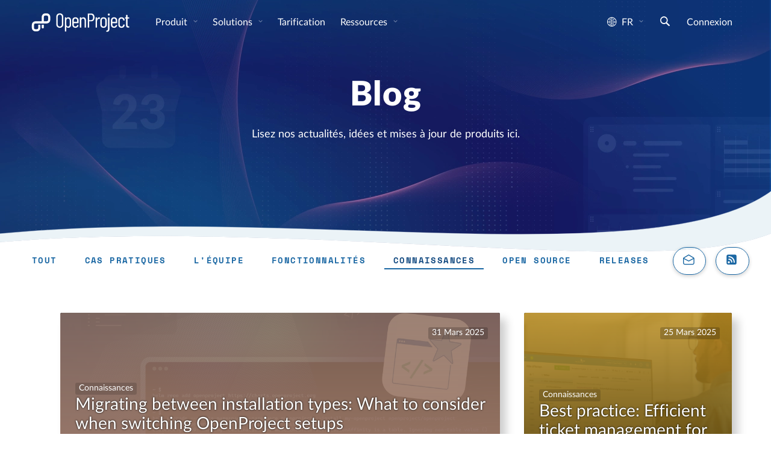

--- FILE ---
content_type: text/html
request_url: https://www.openproject.org/fr/blog/tags/learning/page/2/
body_size: 16279
content:
<!DOCTYPE html> <html lang="fr" prefix="og: http://ogp.me/ns#"> <head> <meta charset="utf-8"> <meta http-equiv="x-ua-compatible" content="ie=edge"> <meta name="viewport" content="width=device-width, initial-scale=1"> <title>Connaissances - Page 2 - OpenProject Blog</title> <meta name="robots" content="index, follow, max-snippet:-1, max-image-preview:large, max-video-preview:-1"> <link href="/assets/images/favicons/favicon.ico" rel="shortcut icon" type="image/ico"> <link href="/assets/images/favicons/apple-touch-icon-120x120-e72a13fd.png" rel="apple-touch-icon" type="image/png" sizes="120x120"> <link rel="alternate" hreflang="en" href="https://www.openproject.org/blog/tags/learning/page/2/"> <link rel="alternate" hreflang="de" href="https://www.openproject.org/de/blog/tags/learning/page/2/"> <link rel="alternate" hreflang="es" href="https://www.openproject.org/es/blog/tags/learning/page/2/"> <link rel="alternate" hreflang="fr" href="https://www.openproject.org/fr/blog/tags/learning/page/2/"> <link rel="alternate" hreflang="pt" href="https://www.openproject.org/pt/blog/tags/learning/page/2/"> <link rel="canonical" href="https://www.openproject.org/fr/blog/tags/learning/page/2/"> <meta property="og:locale" content="fr_FR"/> <meta property="og:type" content="website"/> <meta property="og:title" content="Connaissances - Page 2 - OpenProject Blog"/> <meta property="og:description" content="Logiciel de gestion de projet open source pour la gestion de projet classique, agile ou hybride : gestion des tâches✓ Diagrammes de Gantt✓ Tableaux✓ Collaboration d'équipe ✓Suivi du temps et des coûts✓ Essai GRATUIT !"/> <meta property="og:image" content="https://www.openproject.org/assets/images/cover/openproject-home-fr-b3d252ef.jpg"/> <meta property="og:url" content="/fr/blog/tags/learning/page/2/"/> <meta property="og:site_name" content="OpenProject.org"/> <meta name="twitter:image" content="https://www.openproject.org/assets/images/cover/openproject-home-fr-b3d252ef.jpg"/> <meta name="twitter:card" content="summary_large_image"/> <meta name="title" content="Connaissances - Page 2 - OpenProject Blog"/> <meta name="description" content="Logiciel de gestion de projet open source pour la gestion de projet classique, agile ou hybride : gestion des tâches✓ Diagrammes de Gantt✓ Tableaux✓ Collaboration d'équipe ✓Suivi du temps et des coûts✓ Essai GRATUIT !"/> <meta name="image" content="https://www.openproject.org/assets/images/cover/openproject-home-fr-b3d252ef.jpg"/> <meta name="matomo:site_id" content="1"> <meta name="matomo:site_lang" content="fr"> <meta name="matomo:dimension_area" content="blog"> <script type="application/ld+json">{"@context":"https://schema.org","@graph":[{"@type":"WebSite","@context":"https://schema.org","name":"OpenProject - Logiciel de gestion de projet open source","@id":"https://www.openproject.org/fr/#website","url":"https://www.openproject.org/fr/","description":"Logiciel de gestion de projet open source pour la gestion de projet classique, agile ou hybride : gestion des tâches✓ Diagrammes de Gantt✓ Tableaux✓ Collaboration d'équipe ✓Suivi du temps et des coûts✓ Essai GRATUIT !","potentialAction":{"@type":"SearchAction","target":{"@type":"EntryPoint","urlTemplate":"https://www.openproject.org/search/?query={search_term_string}"},"query-input":"required name=search_term_string"},"inLanguage":"fr-FR"},{"@type":"Organization","@context":"https://schema.org","name":"OpenProject","@id":"https://www.openproject.org#organization","sameAs":["https://github.com/opf","https://github.com/opf/openproject","https://fosstodon.org/@openproject","https://www.linkedin.com/company/openproject","https://bsky.app/profile/openproject.bsky.social","https://www.youtube.com/c/OpenProjectCommunity","https://community.openproject.org"],"url":"https://www.openproject.org","image":{"@id":"https://www.openproject.org#logo"},"logo":{"@id":"https://www.openproject.org#logo","@type":"ImageObject","caption":"OpenProject","url":"https://www.openproject.org/assets/images/favicons/apple-touch-icon-504f34a4.png"}},{"@type":"BreadcrumbList","@id":"https://www.openproject.org/fr/blog/tags/learning/page/2/#breadcrumb","itemListElement":[{"@type":"ListItem","position":1,"item":{"@type":"WebPage","url":"https://www.openproject.org/fr/blog/tags/learning/page/2/","@id":"https://www.openproject.org/fr/blog/tags/learning/page/2/#webpage","name":"2"}}]},{"@type":"WebPage","name":"Connaissances - Page 2 - OpenProject Blog","@id":"https://www.openproject.org/fr/blog/tags/learning/page/2/#webpage","url":"https://www.openproject.org/fr/blog/tags/learning/page/2/","isPartOf":{"@id":"https://www.openproject.org/fr/#website"},"breadcrumb":{"@id":"https://www.openproject.org/fr/blog/tags/learning/page/2/#breadcrumb"},"inLanguage":"fr-FR","potentialAction":{"@type":"ReadAction","target":["https://www.openproject.org/fr/blog/tags/learning/page/2/"]}}]}</script> <link href="/assets/stylesheets/site-87187b3a.css" rel="stylesheet"/> <style type="text/css">.blog .default-hero .standard-background-image{background-color:#162160}.blog .sticky-nav{background-color:transparent;display:flex;justify-content:center;margin:0 auto 2rem;padding:1rem 30px;position:sticky;position:-webkit-sticky;top:75px;width:100%;z-index:4}.blog .sticky-nav .sticky-nav-wrapper{align-items:center;display:flex;flex-wrap:nowrap;justify-content:space-between;max-width:1300px;width:100%}.blog .sticky-nav .sticky-nav-wrapper .subscribe-panel{text-align:right}.blog .sticky-nav .sticky-nav-wrapper .subscribe-panel a{margin-left:6px;margin-right:6px}.blog .sticky-nav .sticky-nav-wrapper .subscribe-panel a i{margin-right:4px}.blog .sticky-nav .sticky-nav-wrapper .subscribe-panel a i:before{font-size:1.2em}@media(max-width:1399.98px){.blog .sticky-nav .sticky-nav-wrapper .subscribe-panel a{min-width:0;min-width:auto;padding:13px}.blog .sticky-nav .sticky-nav-wrapper .subscribe-panel i{margin-right:0}.blog .sticky-nav .sticky-nav-wrapper .subscribe-panel span{display:none}}@media(max-width:1199.98px){.blog .sticky-nav{padding:10px}.blog .sticky-nav .sticky-nav-wrapper .subscribe-panel a{margin-top:8px}}@media(max-width:991.98px){.blog .sticky-nav{margin-top:20px;padding:10px}.blog .sticky-nav .sticky-nav-wrapper{justify-content:center}.blog .sticky-nav .sticky-nav-wrapper .subscribe-panel{display:none}}.blog .sticky-nav.is-pinned{background-color:var(--bs-body-bg);box-shadow:0 4px 4px -4px var(--box-shadow-color);margin-top:0}@media (max-width:1025px){.blog .sticky-nav{top:55px}}.blog .sticky-nav-sentinel{background-color:transparent;height:50px;margin-top:-120px;pointer-events:none}.blog .blog-container{margin-bottom:3rem;margin-left:auto;margin-right:auto;padding-left:15px;padding-right:15px}.blog .blog-container .blog-list{display:flex;justify-content:center}.blog .blog-container .blog-grid-layout{display:grid;grid-template-columns:1fr;max-width:100%;grid-gap:10px;gap:10px}.blog .blog-container .blog-grid-layout .blog-item{background-color:#000;border-radius:var(--border-radius);box-shadow:10px 10px 15px 0 rgba(0,0,0,.2);color:#fff;height:300px;margin:15px;overflow:hidden;position:relative;transition-duration:.3s;transition-property:box-shadow}.blog .blog-container .blog-grid-layout .blog-item:hover{box-shadow:10px 10px 15px 0 rgba(0,0,0,.4)}.blog .blog-container .blog-grid-layout .blog-item .entry-image{height:100%;max-height:100%;max-width:100%;overflow:hidden;position:absolute;width:100%;z-index:0}.blog .blog-container .blog-grid-layout .blog-item .entry-image picture{display:block;height:100%;width:100%}.blog .blog-container .blog-grid-layout .blog-item .entry-image img{filter:brightness(50%);height:100%;-o-object-fit:cover;object-fit:cover;width:100%}.blog .blog-container .blog-grid-layout .blog-item .blog-article{background:linear-gradient(180deg,rgba(65,73,78,.7),rgba(65,73,78,.95));display:flex;flex-direction:column;height:100%;justify-content:space-between;padding:5px;position:relative;width:100%;z-index:1}.blog .blog-container .blog-grid-layout .blog-item .blog-article .entry-category,.blog .blog-container .blog-grid-layout .blog-item .blog-article .entry-comments,.blog .blog-container .blog-grid-layout .blog-item .blog-article time{font-size:14px}.blog .blog-container .blog-grid-layout .blog-item .blog-article time{background-color:rgba(0,0,0,.2);border-radius:var(--border-radius);-webkit-box-decoration-break:clone;box-decoration-break:clone;display:inline;padding:2px 6px 4px}.blog .blog-container .blog-grid-layout .blog-item .blog-article .entry-category span{background-color:rgba(0,0,0,.15);border-radius:var(--border-radius);-webkit-box-decoration-break:clone;box-decoration-break:clone;color:#fff;display:inline;padding:2px 6px 4px}.blog .blog-container .blog-grid-layout .blog-item .blog-article .entry-meta{padding:5px;text-align:right}.blog .blog-container .blog-grid-layout .blog-item .blog-article .entry-preview{padding:0 10px 10px}.blog .blog-container .blog-grid-layout .blog-item .blog-article .entry-preview .entry-category{text-transform:capitalize}.blog .blog-container .blog-grid-layout .blog-item .blog-article .entry-preview .entry-title{font-size:1.4rem;line-height:1.5rem;margin-bottom:0;text-shadow:#000 0 0 3px;-webkit-font-smoothing:antialiased}.blog .blog-container .blog-grid-layout .blog-item .blog-article.blog-article--gold{background:linear-gradient(180deg,rgba(150,124,71,.7),rgba(75,62,35,.95))}.blog .blog-container .blog-grid-layout .blog-item .blog-article.blog-article--grey{background:linear-gradient(180deg,rgba(65,73,78,.7),rgba(65,73,78,.95))}.blog .blog-container .blog-grid-layout .blog-item .blog-article.blog-article--purple{background:linear-gradient(180deg,rgba(128,0,128,.7),rgba(128,0,128,.95))}.blog .blog-container .blog-grid-layout .blog-item .blog-article.blog-article--mint{background:linear-gradient(180deg,rgba(162,228,184,.4),rgba(95,145,112,.65))}.blog .blog-container .blog-grid-layout .blog-item .blog-article.blog-article--light-grey{background:linear-gradient(180deg,rgba(83,91,98,.7),rgba(83,91,98,.95))}.blog .blog-container .blog-grid-layout .blog-item .blog-article.blog-article--blue-primary{background:linear-gradient(180deg,rgba(26,103,163,.7),rgba(12,46,68,.95))}.blog .blog-container .blog-grid-layout .blog-item .blog-article.blog-article--blue-3,.blog .blog-container .blog-grid-layout .blog-item .blog-article.blog-article--blue-ocean{background:linear-gradient(180deg,rgba(0,104,180,.7),rgba(0,50,87,.95))}.blog .blog-container .blog-grid-layout .blog-item .blog-article.blog-article--red,.blog .blog-container .blog-grid-layout .blog-item .blog-article.blog-article--red-light{background:linear-gradient(180deg,hsla(0,34%,67%,.8),rgba(127,92,92,.95))}.blog .blog-container .blog-grid-layout .blog-item .blog-article.blog-article--green{background:linear-gradient(180deg,rgba(53,197,63,.7),rgba(26,96,31,.95))}.blog .blog-container .blog-grid-layout .blog-item .blog-article.blog-article--rost,.blog .blog-container .blog-grid-layout .blog-item .blog-article.blog-article--rust{background:linear-gradient(180deg,hsla(20,25%,55%,.7),hsla(20,25%,55%,.95))}.blog .blog-container .blog-grid-layout .blog-item .blog-article.blog-article--yellow{background:linear-gradient(180deg,rgba(233,177,43,.7),rgba(89,69,15,.95))}.blog .blog-container .blog-grid-layout .blog-item .blog-article.blog-article--blue-4,.blog .blog-container .blog-grid-layout .blog-item .blog-article.blog-article--blue-secondary{background:linear-gradient(180deg,rgba(47,74,83,.7),rgba(47,74,83,.95))}.blog .blog-container .blog-grid-layout .blog-item .blog-article.blog-article--tuerkis,.blog .blog-container .blog-grid-layout .blog-item .blog-article.blog-article--turquoise{background:linear-gradient(180deg,rgba(52,133,138,.7),rgba(52,133,138,.95))}.blog .blog-container .blog-grid-layout .blog-item .entry-summary{display:none}@media(min-width:576px){.blog .blog-container .blog-grid-layout .blog-item .blog-article .entry-preview .entry-title{font-size:1.75rem;line-height:2rem}.blog .blog-container .blog-grid-layout .blog-item .blog-article{padding:15px}}@media(min-width:768px){.blog .blog-container .blog-grid-layout{grid-template-columns:1fr 1fr}}@media(min-width:992px){.blog .blog-container .blog-grid-layout{grid-template-columns:1fr 1fr 1fr}.blog .blog-container .blog-grid-layout .blog-item:nth-of-type(15n+1),.blog .blog-container .blog-grid-layout .blog-item:nth-of-type(15n+11){grid-column:span 2}.blog .blog-container .blog-grid-layout .blog-item:nth-of-type(15n+1) .entry-summary,.blog .blog-container .blog-grid-layout .blog-item:nth-of-type(15n+11) .entry-summary{display:block}.blog .blog-container .blog-grid-layout .blog-item:nth-of-type(15n+1) .entry-image,.blog .blog-container .blog-grid-layout .blog-item:nth-of-type(15n+1) .entry-image picture,.blog .blog-container .blog-grid-layout .blog-item:nth-of-type(15n+11) .entry-image,.blog .blog-container .blog-grid-layout .blog-item:nth-of-type(15n+11) .entry-image picture{display:flex;justify-content:center}.blog .blog-container .blog-grid-layout .blog-item:nth-of-type(15n),.blog .blog-container .blog-grid-layout .blog-item:nth-of-type(15n+6){display:flex;grid-column:span 3}.blog .blog-container .blog-grid-layout .blog-item:nth-of-type(15n) .entry-summary,.blog .blog-container .blog-grid-layout .blog-item:nth-of-type(15n+6) .entry-summary{display:block}.blog .blog-container .blog-grid-layout .blog-item:nth-of-type(15n) .entry-image,.blog .blog-container .blog-grid-layout .blog-item:nth-of-type(15n) .entry-image picture,.blog .blog-container .blog-grid-layout .blog-item:nth-of-type(15n+6) .entry-image,.blog .blog-container .blog-grid-layout .blog-item:nth-of-type(15n+6) .entry-image picture{display:flex;justify-content:center}.blog .blog-container .blog-grid-layout .blog-item .blog-article .entry-preview .entry-title{font-size:1.75rem;line-height:2rem}}@media(min-width:1200px){.blog .blog-container .blog-grid-layout{grid-template-columns:repeat(3,minmax(375px,1fr));margin-left:-15px;margin-right:-15px}}@media(max-width:991.98px){.blog .blog-container{max-width:90%}}.blog .paginate{align-items:center;display:flex;flex-wrap:wrap;justify-content:center;list-style:none;margin-top:50px;padding:0}.blog .paginate a{margin:3px}.blog .paginate a.active{background-color:var(--bs-primary-bg-subtle);border-color:var(--bs-border-color);color:var(--bs-body-color);pointer-events:none}.blog .paginate a.page-nav{min-width:100px}@media(max-width:767.98px){.blog .paginate li.break{flex-basis:100%;order:1;width:0}.blog .paginate li.previous{order:2}.blog .paginate li.next{order:3}}@media (max-width:360px){.blog .paginate a.page-link:not(.mobile-visible){display:none}}
</style> <link rel="preload" href="/assets/fonts/openproject/openproject-ba287ecf.woff2" as="font" type="font/woff2" crossorigin="anonymous"><link rel="preload" href="/assets/fonts/lato/LatoLatin-Regular-5702cb20.woff2" as="font" type="font/woff2" crossorigin="anonymous"><link rel="preload" href="/assets/fonts/lato/LatoLatin-Italic-067ab55d.woff2" as="font" type="font/woff2" crossorigin="anonymous"><link rel="preload" href="/assets/fonts/lato/LatoLatin-Bold-fc52f2ac.woff2" as="font" type="font/woff2" crossorigin="anonymous"><link rel="preload" href="/assets/fonts/lato/LatoLatin-Black-a812013f.woff2" as="font" type="font/woff2" crossorigin="anonymous"><link rel="preload" href="/assets/fonts/space-mono/space-mono-v6-latin-regular-3169cec5.woff2" as="font" type="font/woff2" crossorigin="anonymous"> </head> <body> <div class="header-sentinel"></div> <header class="header"> <a href="#main-content" class="skip">Passer au contenu principal</a> <button type="button" class="nav-toggle" data-toggle-class="menu-open" data-toggle-class-target="body" aria-label="Menu"> <span class="nav-hamburger"> <span></span> <span></span> <span></span> </span> </button> <div class="header-container"> <nav class="navbar navbar-expand" aria-label="Site"> <div class="navbar-logo"> <a href="/fr/" class="logo-container" alt="OpenProject Logo" title="OpenProject Start"> <svg class="logo" xmlns="http://www.w3.org/2000/svg" width="175.629" height="34.668" viewBox="0 0 175.629 34.668"> <path fill="none" d="M69.152 13.776c0-2.063-1.23-3.495-3.048-3.495-1.677 0-2.943 1.398-2.943 3.495v6.919c0 2.099 1.256 3.494 2.934 3.494 1.782 0 3.073-1.396 3.038-3.494.034-1.221.02-2.549.019-3.46v-3.459zm9.95-3.494c-1.747 0-2.96 1.363-2.96 3.355v2.341c0 .07.1.071.171.071h5.731c.07 0 .089-.001.089-.071v-2.341c0-1.992-1.213-3.355-3.031-3.355zm27.371-6.465h-3.18c-.07 0-.191-.001-.191.069v8.981c0 .071.121.187.191.187h3.18c2.096 0 3.531-1.77 3.531-4.601s-1.436-4.636-3.531-4.636zm21.699 6.465c-1.781 0-3.102 1.363-3.102 3.354v7.234c0 1.957 1.32 3.319 3.102 3.319 1.784 0 3.139-1.362 3.139-3.319v-7.234c0-1.991-1.356-3.354-3.139-3.354zM51.768 3.501c-2.097 0-3.585 1.574-3.585 3.845v13.035c0 2.239 1.488 3.811 3.585 3.811 2.131 0 3.655-1.572 3.655-3.811V7.346c0-2.271-1.524-3.845-3.655-3.845zM28.961 5.065h-2.496a2.5 2.5 0 0 0-2.497 2.497v7.489h4.993a2.5 2.5 0 0 0 2.497-2.497V7.562a2.5 2.5 0 0 0-2.497-2.497zm117.542 5.217c-1.746 0-2.959 1.363-2.959 3.355v2.341c0 .07.114.071.185.071h5.731c.069 0 .074-.001.074-.071v-2.341c0-1.992-1.214-3.355-3.031-3.355z"/> <path class="svg-text" d="M51.768 1.335c-3.565 0-6.081 2.446-6.081 6.116v12.79c0 3.671 2.516 6.116 6.081 6.116 3.6 0 6.151-2.445 6.151-6.116V7.451c0-3.67-2.551-6.116-6.151-6.116zm3.655 19.046c0 2.238-1.524 3.811-3.655 3.811-2.097 0-3.585-1.571-3.585-3.811V7.346c0-2.271 1.488-3.845 3.585-3.845 2.131 0 3.655 1.574 3.655 3.845v13.035zM66.842 8.115c-1.433 0-2.679.594-3.483 1.712-.105.104-.198.034-.198-.07V8.744c0-.209-.093-.434-.303-.434h-1.782c-.21 0-.412.224-.412.434V32.51c0 .208.201.266.412.266h1.782c.21 0 .303-.058.303-.266v-7.761c0-.103.093-.173.198-.067.804 1.117 2.039 1.676 3.472 1.676 2.831 0 4.618-2.166 4.723-5.241.035-1.293.038-2.48.038-3.773s.001-2.587-.033-3.88c-.14-3.112-1.921-5.349-4.717-5.349zm2.291 12.58c.035 2.099-1.256 3.494-3.038 3.494-1.678 0-2.934-1.396-2.934-3.494v-6.919c0-2.097 1.266-3.495 2.943-3.495 1.818 0 3.048 1.432 3.048 3.495v3.459c.001.911.015 2.24-.019 3.46zm9.987-12.58c-3.32 0-5.474 2.201-5.474 5.346v7.549c0 3.215 2.155 5.348 5.475 5.348 3.076 0 5.009-1.746 5.394-4.474.035-.21-.1-.384-.309-.384l-1.745-.072c-.209 0-.312.107-.383.315-.314 1.434-1.413 2.446-2.95 2.446-1.747 0-2.985-1.361-2.985-3.318v-2.553c0-.068.1-.024.171-.024h7.968c.209 0 .349-.255.349-.465V13.46c-.001-3.144-2.121-5.345-5.511-5.345zm3.013 7.863c0 .07-.019.071-.089.071h-5.731c-.071 0-.171-.001-.171-.071v-2.341c0-1.992 1.213-3.355 2.96-3.355 1.818 0 3.031 1.363 3.031 3.355v2.341zm11.032-7.829c-1.397 0-2.718.525-3.625 1.783-.069.105-.166.07-.166-.035V8.743c0-.209-.131-.433-.34-.433h-1.782c-.21 0-.375.224-.375.433v16.985c0 .211.165.307.375.307h1.782c.209 0 .34-.096.34-.307V14.091c0-2.342 1.122-3.774 2.976-3.774 1.782 0 2.766 1.328 2.766 3.6v11.812c0 .211.211.308.42.308h1.783c.209 0 .293-.097.293-.308V13.706c-.003-3.495-1.58-5.557-4.447-5.557zm13.623-6.579h-5.767c-.211 0-.416.148-.416.359v23.799c0 .211.205.307.416.307h1.781c.211 0 .299-.096.299-.307V15.174c0-.07.121-.124.191-.124h3.6c3.354 0 5.592-2.668 5.592-6.688 0-4.053-2.273-6.792-5.696-6.792zm-.315 11.484h-3.18c-.07 0-.191-.116-.191-.187V3.886c0-.07.121-.069.191-.069h3.18c2.096 0 3.531 1.805 3.531 4.636s-1.436 4.601-3.531 4.601zm13.875-4.835c-1.678 0-2.738 1.083-3.332 2.656-.068.105-.184.105-.184-.035V8.744c0-.209-.119-.434-.33-.434h-1.781c-.211 0-.385.224-.385.434v16.984c0 .211.174.307.385.307h1.781c.211 0 .33-.096.33-.307V15.245c0-2.377 1.199-4.229 2.875-4.334.559-.105 1.09-.035 1.473.14.246.069.422.035.457-.21l.387-1.782c.035-.176.002-.35-.174-.455-.35-.209-.805-.385-1.502-.385zm13.459 5.242c0-3.145-2.279-5.346-5.635-5.346-3.354 0-5.6 2.201-5.6 5.346v7.549c0 3.215 2.246 5.348 5.6 5.348 3.355 0 5.635-2.133 5.635-5.348v-7.549zm-2.496 7.409c0 1.957-1.354 3.319-3.139 3.319-1.781 0-3.102-1.362-3.102-3.319v-7.234c0-1.991 1.32-3.354 3.102-3.354 1.783 0 3.139 1.363 3.139 3.354v7.234zm6.964-12.559h-1.782c-.209 0-.438.224-.438.433v18.873c0 2.132-.746 3.494-2.738 3.564-.209 0-.256.139-.256.35v1.468c0 .209.055.349.264.349 4.369 0 5.227-2.236 5.227-5.729V8.743c-.001-.208-.068-.432-.277-.432zm-.907-6.731c-.91 0-1.714.734-1.714 1.817 0 1.049.699 1.818 1.714 1.818 1.047 0 1.745-.769 1.745-1.818 0-1.084-.802-1.817-1.745-1.817zm9.153 6.535c-3.319 0-5.475 2.201-5.475 5.346v7.549c0 3.215 2.16 5.348 5.48 5.348 3.076 0 5.014-1.746 5.396-4.474.035-.21-.098-.384-.305-.384l-1.744-.072c-.211 0-.312.107-.383.315-.313 1.434-1.421 2.446-2.957 2.446-1.748 0-2.992-1.361-2.992-3.318v-2.553c0-.068.112-.024.185-.024h7.969c.211 0 .334-.255.334-.465V13.46c0-3.144-2.118-5.345-5.508-5.345zm3.013 7.863c0 .07-.005.071-.074.071h-5.731c-.07 0-.185-.001-.185-.071v-2.341c0-1.992 1.213-3.355 2.959-3.355 1.817 0 3.031 1.363 3.031 3.355v2.341zm9.95-7.863c-3.319 0-5.457 2.236-5.457 5.346v7.549c0 3.215 2.138 5.348 5.457 5.348 3.355 0 5.527-2.133 5.527-4.856v-.386c0-.21-.193-.35-.402-.35l-1.764-.035c-.211 0-.33.142-.33.35v.246c0 1.501-1.213 2.863-3.031 2.863-1.748 0-2.961-1.362-2.961-3.354v-7.199c0-1.991 1.213-3.354 2.961-3.354 1.818 0 3.031 1.363 3.031 2.865v.28c0 .175.094.314.303.314l1.812-.07c.211 0 .381-.139.381-.35v-.35c.001-2.62-2.171-4.857-5.527-4.857zm10.595 2.192h2.655c.209 0 .267-.201.267-.41V8.743c0-.209-.058-.433-.267-.433h-2.655c-.07 0-.074.014-.074-.056V4.34c0-.209-.205-.274-.416-.274h-1.746c-.211 0-.334.065-.334.274v3.915c0 .07-.086.056-.155.056h-1.363c-.209 0-.229.224-.229.433v1.154c0 .209.021.41.229.41h1.363c.069 0 .155.009.155.079v11.429c0 3.528 1.697 4.221 4.179 4.221h.873c.211 0 .44-.098.44-.307v-1.504c0-.209-.229-.438-.44-.438h-.349c-1.469 0-2.209-.47-2.209-2.706V10.386c.001-.07.005-.079.076-.079z"/> <path class="svg-icon" fill="#1A67A3" d="M20.224 25.535h.004c-.001.021-.004.041-.004.061 0 1 .838 1.812 1.872 1.812 1.035 0 1.873-.812 1.873-1.812l-.003-.061h.003v-4.493h-3.745v4.493z"/> <path class="svg-icon" fill="#1A67A3" d="M28.961 1.32h-2.496a6.24 6.24 0 0 0-6.241 6.241v7.49H9.24A6.24 6.24 0 0 0 3 21.291v4.993a6.24 6.24 0 0 0 6.24 6.239h2.497a6.241 6.241 0 0 0 6.241-6.239v-4.993c0-.083-.003-.166-.006-.249h-3.739v5.242a2.5 2.5 0 0 1-2.496 2.496H9.24a2.5 2.5 0 0 1-2.496-2.496v-4.993a2.5 2.5 0 0 1 2.496-2.496h19.722a6.242 6.242 0 0 0 6.242-6.241V7.562a6.244 6.244 0 0 0-6.243-6.242zm2.497 11.234a2.5 2.5 0 0 1-2.497 2.497h-4.993V7.562a2.5 2.5 0 0 1 2.497-2.497h2.496a2.5 2.5 0 0 1 2.497 2.497v4.992z"/> </svg> </a> </div> <div class="navbar-menu"> <div class="navbar-collapse collapse navbar-sections"> <ul class="navbar-nav"> <li class="nav-item dropdown" id="header-dropdown-0"> <button type="button" class="nav-link dropdown-toggle collapsed" aria-expanded="false" aria-haspopup="true" data-bs-target="#header-dropdown-content-0" tabindex="0"> Produit </button> <div aria-labelledby="header-dropdown-0" class="dropdown-menu" role="menu" id="header-dropdown-content-0"> <div class="dropdown-row"> <div class="dropdown-col"> <div class="dropdown-group-header">Fonctionnalités</div> <ul class="list-unstyled"> <li class="nav-item" role="menuitem"> <a href="/fr/fonctionnalites-collaboration-logiciel/" class="nav-link"> Présentation du produit </a> </li> <li class="nav-item" role="menuitem"> <a href="/fr/introduction/" class="nav-link"> <i class="icon-video-play" aria-hidden="true"></i>Voir la vidéo de présentation </a> </li> <li class="dropdown-group-header">Éditions</li> <li class="nav-item" role="menuitem"> <a href="/fr/edition-community/" class="nav-link"> Édition Community </a> </li> <li class="nav-item" role="menuitem"> <a href="/fr/edition-enterprise/" class="nav-link"> Édition Enterprise </a> </li> <li class="nav-item nav-separator"></li> <li class="nav-item" role="menuitem"> <a href="/fr/securite-et-confidentialite/" class="nav-link"> Sécurité et confidentialité des données </a> </li> <li class="nav-item" role="menuitem"> <a href="/fr/telechargement-et-installation/" class="nav-link"> Téléchargement et installation </a> </li> </ul> </div> <div class="dropdown-col"> <div class="dropdown-group-header">Intégrations</div> <ul class="list-unstyled"> <li class="nav-item" role="menuitem"> <a href="/fr/integrations/nextcloud/" class="nav-link"> Nextcloud </a> </li> <li class="nav-item" role="menuitem"> <a href="/fr/integrations/onedrive-sharepoint/" class="nav-link"> OneDrive/SharePoint </a> </li> <li class="nav-item" role="menuitem"> <a href="/fr/integrations/github/" class="nav-link"> GitHub </a> </li> <li class="nav-item" role="menuitem"> <a href="/fr/integrations/gitlab/" class="nav-link"> GitLab </a> </li> <li class="nav-item nav-separator"></li> <li class="nav-item" role="menuitem"> <a href="/fr/opendesk/" class="nav-link"> openDesk </a> </li> </ul> </div> <div class="dropdown-col"> <div class="dropdown-group-header">Normes</div> <ul class="list-unstyled"> <li class="nav-item" role="menuitem"> <a href="/fr/pmflex/" class="nav-link"> PMflex </a> </li> <li class="nav-item" role="menuitem"> <a href="/fr/pm2/" class="nav-link"> PM² </a> </li> <li class="nav-item" role="menuitem"> <a href="/fr/logiciel-okr/" class="nav-link"> OKR </a> </li> <li class="nav-item" role="menuitem"> <a href="/fr/blog/prince2-with-openproject/" class="nav-link"> PRINCE2 </a> </li> <li class="nav-item" role="menuitem"> <a href="/fr/docs/use-cases/safe-framework/" class="nav-link"> SAFe </a> </li> </ul> </div> </div> </div> </li> <li class="nav-item dropdown" id="header-dropdown-1"> <button type="button" class="nav-link dropdown-toggle collapsed" aria-expanded="false" aria-haspopup="true" data-bs-target="#header-dropdown-content-1" tabindex="0"> Solutions </button> <div aria-labelledby="header-dropdown-1" class="dropdown-menu" role="menu" id="header-dropdown-content-1"> <div class="dropdown-row"> <div class="dropdown-col"> <div class="dropdown-group-header">Secteurs d'activité</div> <ul class="list-unstyled"> <li class="nav-item" role="menuitem"> <a href="/fr/gestion-projet-bim/" class="nav-link"> Construction | BIM </a> </li> <li class="nav-item" role="menuitem"> <a href="/fr/gestion-projet-universite-recherche/" class="nav-link"> Universités, enseignement et recherche </a> </li> <li class="nav-item" role="menuitem"> <a href="/fr/gestion-projet-informatique-technologie/" class="nav-link"> Informatique et technologie </a> </li> <li class="nav-item" role="menuitem"> <a href="/fr/gestion-projet-secteur-public/" class="nav-link"> Organisations publiques et gouvernementales </a> </li> <li class="nav-item" role="menuitem"> <a href="/fr/gestion-projet-soins-de-sante/" class="nav-link"> Soins de santé </a> </li> <li class="nav-item" role="menuitem"> <a href="/fr/gestion-projet-automobile/" class="nav-link"> Automobile </a> </li> <li class="nav-item" role="menuitem"> <a href="/fr/gestion-projet-ingenierie/" class="nav-link"> Ingénierie </a> </li> <li class="nav-item" role="menuitem"> <a href="/fr/gestion-projet-ong-fondations/" class="nav-link"> ONG et fondations </a> </li> <li class="nav-item" role="menuitem"> <a href="/fr/gestion-projet-banque-et-assurance/" class="nav-link"> Banque et assurance </a> </li> <li class="nav-item" role="menuitem"> <a href="/fr/project-management-aerospace-and-aviation/" class="nav-link"> Secteur aérospatial </a> </li> </ul> </div> <div class="dropdown-col"> <div class="dropdown-group-header">Cas d'utilisation </div> <ul class="list-unstyled"> <li class="nav-item" role="menuitem"> <a href="/fr/fonctionnalites-collaboration-logiciel/gestion-portefeuille-projets/" class="nav-link"> Gestion de portefeuille de projets </a> </li> <li class="nav-item" role="menuitem"> <a href="/fr/fonctionnalites-collaboration-logiciel/planification-ordonnancement-projet/" class="nav-link"> Planification et ordonnancement du projet </a> </li> <li class="nav-item" role="menuitem"> <a href="/fr/fonctionnalites-collaboration-logiciel/gestion-des-taches/" class="nav-link"> Gestion des tâches et suivi des problèmes </a> </li> <li class="nav-item" role="menuitem"> <a href="/fr/fonctionnalites-collaboration-logiciel/gestion-projet-agile/" class="nav-link"> Agile, Kanban et Scrum </a> </li> <li class="nav-item" role="menuitem"> <a href="/fr/fonctionnalites-collaboration-logiciel/suivi-du-temps/" class="nav-link"> Suivi du temps, rapports sur les coûts et budgétisation </a> </li> <li class="nav-item" role="menuitem"> <a href="/fr/fonctionnalites-collaboration-logiciel/collaboration-equipe/" class="nav-link"> Collaboration en équipe </a> </li> <li class="nav-item" role="menuitem"> <a href="/fr/fonctionnalites-collaboration-logiciel/gestion-des-reunions/" class="nav-link"> Gestion des réunions </a> </li> <li class="nav-item" role="menuitem"> <a href="/fr/fonctionnalites-collaboration-logiciel/developpement-de-produits/" class="nav-link"> Feuille de route des produits et planification des versions </a> </li> <li class="nav-item" role="menuitem"> <a href="/fr/fonctionnalites-collaboration-logiciel/personnalisations-flux-de-travail/" class="nav-link"> Flux de travail et personnalisation </a> </li> <li class="nav-item" role="menuitem"> <a href="/fr/fonctionnalites-collaboration-logiciel/gestion-projet-processus/" class="nav-link"> Processus de gestion de projet </a> </li> </ul> </div> </div> </div> </li> <li class="nav-item"> <a href="/fr/tarification/" class="nav-link" tabindex="0"> Tarification </a> </li> <li class="nav-item dropdown" id="header-dropdown-3"> <button type="button" class="nav-link dropdown-toggle collapsed" aria-expanded="false" aria-haspopup="true" data-bs-target="#header-dropdown-content-3" tabindex="0"> Ressources </button> <div aria-labelledby="header-dropdown-3" class="dropdown-menu" role="menu" id="header-dropdown-content-3"> <div class="dropdown-row"> <div class="dropdown-col"> <div class="dropdown-group-header">Assistance</div> <ul class="list-unstyled"> <li class="nav-item" role="menuitem"> <a href="/fr/docs/" class="nav-link"> Documentation et aide </a> </li> <li class="nav-item" role="menuitem"> <a href="/fr/docs/faq/" class="nav-link"> FAQ </a> </li> <li class="nav-item" role="menuitem"> <a href="/fr/docs/glossaire/" class="nav-link"> Lexique </a> </li> <li class="nav-item" role="menuitem"> <a href="/fr/formation-et-conseil/" class="nav-link"> Formation et conseil </a> </li> <li class="nav-item" role="menuitem"> <a href="/fr/contact/" class="nav-link"> Contact </a> </li> </ul> </div> <div class="dropdown-col"> <div class="dropdown-group-header">Ressources du produit</div> <ul class="list-unstyled"> <li class="nav-item" role="menuitem"> <a href="/fr/blog/" class="nav-link"> Blog </a> </li> <li class="nav-item" role="menuitem"> <a href="https://www.youtube.com/c/OpenProjectCommunity" class="nav-link" target="_blank" aria-describedby="open-blank-target-link-description" rel="noopener noreferrer nofollow"> Vidéos </a> </li> <li class="nav-item" role="menuitem"> <a href="/fr/roadmap/" class="nav-link"> Feuille de route </a> </li> <li class="nav-item" role="menuitem"> <a href="/fr/docs/release-notes/" class="nav-link"> Notes de version </a> </li> <li class="nav-item" role="menuitem"> <a href="/fr/logiciels-de-gestion-de-projet-alternatives/" class="nav-link"> Alternatives </a> </li> <li class="nav-item" role="menuitem"> <a href="/fr/webinaires/" class="nav-link"> Webinaires </a> </li> </ul> </div> <div class="dropdown-col"> <div class="dropdown-group-header">L'équipe</div> <ul class="list-unstyled"> <li class="nav-item" role="menuitem"> <a href="/fr/a-propos-de-nous/" class="nav-link"> À propos de nous </a> </li> <li class="nav-item" role="menuitem"> <a href="/fr/clients/" class="nav-link"> Clients </a> </li> <li class="nav-item" role="menuitem"> <a href="/fr/carrieres/" class="nav-link"> Carrières<span class="nav-link-badge">Nous recrutons</span> </a> </li> <li class="nav-item" role="menuitem"> <a href="/fr/presse/" class="nav-link"> Presse </a> </li> <li class="nav-item" role="menuitem"> <a href="/fr/newsletter/" class="nav-link"> Newsletter </a> </li> <li class="nav-item" role="menuitem"> <a href="/fr/a-propos-de-nous/esg/" class="nav-link"> ESG </a> </li> </ul> </div> </div> </div> </li> <li class="nav-item dropdown mobile-only" id="header-dropdown-4"> <button type="button" class="nav-link dropdown-toggle collapsed" aria-expanded="false" aria-haspopup="true" data-bs-target="#header-dropdown-content-4" tabindex="0"> Informations juridiques </button> <div aria-labelledby="header-dropdown-4" class="dropdown-menu" role="menu" id="header-dropdown-content-4"> <div class="dropdown-row"> <div class="dropdown-col"> <ul class="list-unstyled"> <li class="nav-item" role="menuitem"> <a href="/fr/legal/mentions-legales/" class="nav-link"> Mentions légales </a> </li> <li class="nav-item" role="menuitem"> <a href="/fr/legal/" class="nav-link"> Informations légales </a> </li> <li class="nav-item" role="menuitem"> <a href="/fr/legal/confidentialite/" class="nav-link"> Confidentialité des données </a> </li> </ul> </div> </div> </div> </li> </ul> </div> <div class="navbar-collapse collapse navbar-tools"> <ul class="navbar-nav ml-auto"> <li class="nav-item dropdown header-item-language" id="header-dropdown-language"> <button type="button" class="nav-link dropdown-toggle collapsed language-toggle" aria-expanded="false" aria-haspopup="true" aria-label="Langue: fr" data-bs-toggle="collapse" data-bs-target="#header-dropdown-content-language" tabindex="0"> <i class="icon-globe" aria-hidden="true"></i> fr </button> <div aria-labelledby="header-dropdown-language" class="dropdown-menu" role="menu" id="header-dropdown-content-language"> <ul class="list-unstyled"> <li class="nav-item" role="menuitem"> <a href="/blog/tags/learning/page/2/" class="nav-link " lang="en">English</a> </li> <li class="nav-item" role="menuitem"> <a href="/de/blog/tags/learning/page/2/" class="nav-link " lang="de">Deutsch</a> </li> <li class="nav-item" role="menuitem"> <a href="/es/blog/tags/learning/page/2/" class="nav-link " lang="es">Español</a> </li> <li class="nav-item" role="menuitem"> <a href="/fr/blog/tags/learning/page/2/" class="nav-link active" lang="fr">Français</a> </li> <li class="nav-item" role="menuitem"> <a href="/pt/blog/tags/learning/page/2/" class="nav-link " lang="pt">Português</a> </li> </ul> </div> </li> <li class="nav-item header-search-toggle-item"> <button type="button" class="nav-link header-search-toggle" title="Recherche" aria-label="Recherche"> <i class="icon-search" aria-hidden="true"></i> </button> </li> <li class="nav-item nav-group-default header-item-signin"> <a href="/fr/connexion/" class="nav-link">Connexion</a> </li> <li class="nav-item header-item-contact"> <a href="/fr/contact/" class="nav-link">Contacter le service commercial</a> </li> <li class="nav-widget header-item-install"> <a href="/fr/telechargement-et-installation/" class="button-op button-op-dark-secondary">Installer OpenProject</a> </li> <li class="nav-widget nav-group-default"> <a href="https://start.openproject.com/?lang=fr" class="button-op button-op-accent-primary" role="button" target="_blank" aria-describedby="open-blank-target-link-description" rel="noopener noreferrer">Commencer l'essai gratuit</a> </li> </ul> </div> </div> <div class="navbar-menu navbar-menu-mobile"> <ul class="navbar-nav"> <li class="nav-item"> <button type="button" class="nav-link header-search-toggle" title="Recherche" aria-label="Recherche"> <i class="icon-search" aria-hidden="true"></i> </button> </li> </ul> </div> </nav> </div> </header> <div class="wrap blog" role="document"> <main id="main-content"> <section class="default-hero with-shape" id="blog-hero"> <picture><source type="image/webp" srcset="/assets/images/blog/blog-hero-5f98ed9b.webp 3000w, /assets/images/blog/blog-hero_1980w-8268554e.webp 1980w, /assets/images/blog/blog-hero_1280w-1cc759dc.webp 1280w, /assets/images/blog/blog-hero_960w-7f199197.webp 960w, /assets/images/blog/blog-hero_640w-88f5b724.webp 640w, /assets/images/blog/blog-hero_320w-3cb8f0be.webp 320w"><img src="/assets/images/blog/blog-hero-22d54eb3.png" class="standard-background-image" height="1094" width="3000" title="" aria-hidden="true" alt=""/></picture> <div class="content"> <h1>Blog</h1> <p>Lisez nos actualités, idées et mises à jour de produits ici.</p> </div> <div class="default-hero-shape"> <svg xmlns="http://www.w3.org/2000/svg" viewBox="0 0 2900 400" width="2900" height="400" aria-hidden="true"> <path class="default-hero-shape-path-1" d="m -630.29492,-1079.8766 c 0.18,491.19999 7.1789,966.56022 10.3789,1450.74022 183.2,-55.13 387.37079,-90.26883 611.3007856,-110.54883 223.3600044,-20.35 466.4598444,-25.86125 714.3398444,-23.28125 497.17999,5.22 1005.54039,42.1511 1401.65039,53.8711 399.88,12.08 685.8902,-1.60094 843.6602,-87.21094 80.19,-42.63 130.51,-102.9893 152.25,-186.029301 21.34,-83.06 14.0988,-188.799529 -30.4512,-322.519529 40.66,-287.17 68.6897,-449.67109 72.4297,-539.87109 1.5179,-28.92724 0.5238,-50.37566 -2.5508,-66.09961 -3.8486,84.20471 -39.1978,246.44206 -128.418,549.48047 299.82,1055.82993 -2216.13006,287.139679 -3598.58006,694.92968 V -1079.8766 Z"/> <path class="default-hero-shape-path-2" d="M -937.64997,7.7911822e-4 V 497.36216 H 3342.9263 V 7.7911822e-4 H 3107.3032 C 3106.099,5.9953991 3104.769,11.891179 3103.2857,17.664839 c -21.74,83.040001 -72.06,143.399301 -152.25,186.029301 -157.77,85.61 -443.7802,99.29094 -843.6602,87.21094 -396.11,-11.72 -904.4704,-48.6511 -1401.65043,-53.8711 -247.88004,-2.58 -490.97984,2.93125 -714.3399405,23.28125 -223.9299995,20.28 -428.1007995,55.41883 -611.3007995,110.54883 -0.8199,-124.06349 -1.889,-247.5431 -3.0293,-370.86328088178 z"/> </svg> </div> </section> <div class="sticky-nav-sentinel"></div> <nav class="sticky-nav" aria-label="Catégories du blog" data-sticky-nav="true" data-sticky-nav-target=".sticky-nav" data-sticky-nav-target-class="is-pinned" data-sticky-nav-sentinel=".sticky-nav-sentinel"> <div class="sticky-nav-wrapper"> <ul class="tab-selection"> <li> <a href="/fr/blog/">Tout</a> </li> <li> <a href="/fr/blog/tags/cases/">Cas pratiques</a> </li> <li> <a href="/fr/blog/tags/company/">L'équipe</a> </li> <li> <a href="/fr/blog/tags/features/">Fonctionnalités</a> </li> <li> <a href="/fr/blog/tags/learning/" class="active">Connaissances</a> </li> <li> <a href="/fr/blog/tags/open-source/">Open source</a> </li> <li> <a href="/fr/blog/tags/releases/">Releases</a> </li> </ul> <div class="subscribe-panel"> <a href="/fr/newsletter/" class="button-op button-op-secondary" title="Inscrivez-vous à notre newsletter"> <i class="icon-newsletter" aria-hidden="true"></i> <span>Newsletter</span> </a> <a class="button-op button-op-secondary" href="/feed.xml" title="Abonnez-vous à notre flux RSS de blog" target="_blank"> <i class="icon-rss" aria-hidden="true"></i> <span>Flux RSS</span> </a> </div> </div> </nav> <section class="blog-container blog-page-container container"> <div class="blog-tag-list"> <h2 class="visually-hidden">Connaissances - Page 2</h2> <div class="blog-list"> <div class="blog-grid-layout"> <a href="/fr/blog/migration-installation-guide/" class="blog-item"> <div class="entry-image"> <picture><source type="image/webp" srcset="/blog/2025/2025-03-31-migration-installation-guide/openproject-installation-migration-a6afaf87.webp 1176w, /blog/2025/2025-03-31-migration-installation-guide/openproject-installation-migration_960w-a78fda04.webp 960w, /blog/2025/2025-03-31-migration-installation-guide/openproject-installation-migration_640w-82783d93.webp 640w, /blog/2025/2025-03-31-migration-installation-guide/openproject-installation-migration_320w-2e6cdd3c.webp 320w"><img src="/blog/2025/2025-03-31-migration-installation-guide/openproject-installation-migration-f60bad60.jpg" title="Migrating between installation types: What to consider when switching OpenProject setups" alt="Migrating between installation types: What to consider when switching OpenProject setups" class="entry-image-image" loading="lazy" height="744" width="1176"/></picture> </div> <article class="blog-article blog-article--rust "> <div class="entry-meta"> <time class="updated" datetime="2025-03-31T07:18:00Z">31 Mars 2025</time> </div> <div class="entry-preview"> <div class="entry-category"> <span>Connaissances</span>&nbsp; </div> <h2 class="entry-title">Migrating between installation types: What to consider when switching OpenProject setups</h2> <div class="entry-summary">Whether you’re moving from Docker to a package-based installation, changing databases, or upgrading an older setup, migrating your OpenProject installation can raise important questions. To help you navigate…</div> </div> </article> </a><a href="/fr/blog/ticket-management-city-administration/" class="blog-item"> <div class="entry-image"> <picture><source type="image/webp" srcset="/blog/2025/2025-03-25-ticket-management-city-administration/blog-ticket-management-public-sector-504ae818.webp 1920w, /blog/2025/2025-03-25-ticket-management-city-administration/blog-ticket-management-public-sector_1280w-74831846.webp 1280w, /blog/2025/2025-03-25-ticket-management-city-administration/blog-ticket-management-public-sector_960w-13c71948.webp 960w, /blog/2025/2025-03-25-ticket-management-city-administration/blog-ticket-management-public-sector_640w-d7db3e56.webp 640w, /blog/2025/2025-03-25-ticket-management-city-administration/blog-ticket-management-public-sector_320w-3cdaacc0.webp 320w"><img src="/blog/2025/2025-03-25-ticket-management-city-administration/blog-ticket-management-public-sector-9d904816.jpg" title="Best practice: Efficient ticket management for municipal administrations" alt="Best practice: Efficient ticket management for municipal administrations" class="entry-image-image" loading="lazy" height="1215" width="1920"/></picture> </div> <article class="blog-article blog-article--yellow "> <div class="entry-meta"> <time class="updated" datetime="2025-03-25T08:14:00Z">25 Mars 2025</time> </div> <div class="entry-preview"> <div class="entry-category"> <span>Connaissances</span>&nbsp; </div> <h2 class="entry-title">Best practice: Efficient ticket management for municipal administrations</h2> <div class="entry-summary">How do cities and municipalities keep track of internal tasks, complaints, and maintenance requests? Without a structured solution, delays, unclear responsibilities, and high coordination efforts arise…</div> </div> </article> </a><a href="/fr/blog/agile-administration-public-sector/" class="blog-item"> <div class="entry-image"> <picture><source type="image/webp" srcset="/blog/2025/2025-03-06-agile-administration-public-sector/blog-agile-administration-b360baaf.webp 1920w, /blog/2025/2025-03-06-agile-administration-public-sector/blog-agile-administration_1280w-be51255c.webp 1280w, /blog/2025/2025-03-06-agile-administration-public-sector/blog-agile-administration_960w-c2bb2a2e.webp 960w, /blog/2025/2025-03-06-agile-administration-public-sector/blog-agile-administration_640w-2689ac2c.webp 640w, /blog/2025/2025-03-06-agile-administration-public-sector/blog-agile-administration_320w-b3eb884e.webp 320w"><img src="/blog/2025/2025-03-06-agile-administration-public-sector/blog-agile-administration-a464c6a3.jpg" title="Une administration agile simplifiée : numériser les tâches internes avec OpenProject" alt="Une administration agile simplifiée : numériser les tâches internes avec OpenProject" class="entry-image-image" loading="lazy" height="1215" width="1920"/></picture> </div> <article class="blog-article blog-article--blue-primary "> <div class="entry-meta"> <time class="updated" datetime="2025-03-06T07:48:00Z">6 Mars 2025</time> </div> <div class="entry-preview"> <div class="entry-category"> <span>Connaissances</span>&nbsp; </div> <h2 class="entry-title">Une administration agile simplifiée : numériser les tâches internes avec OpenProject</h2> <div class="entry-summary">Les méthodes agiles rendent les administrations plus efficaces, mais sans le bon logiciel, les bonnes idées sont rarement concrétisées. La gestion moderne des tâches permet de contrôler efficacement les…</div> </div> </article> </a><a href="/fr/blog/statut-et-flux-de-travail/" class="blog-item"> <div class="entry-image"> <picture><source type="image/webp" srcset="/blog/2024/2024-08-29-status-and-workflows/workflows-article-header-46cd0d25.webp 1920w, /blog/2024/2024-08-29-status-and-workflows/workflows-article-header_1280w-7b2fce35.webp 1280w, /blog/2024/2024-08-29-status-and-workflows/workflows-article-header_960w-66aefa0b.webp 960w, /blog/2024/2024-08-29-status-and-workflows/workflows-article-header_640w-d0ec5c29.webp 640w, /blog/2024/2024-08-29-status-and-workflows/workflows-article-header_320w-74d2562c.webp 320w"><img src="/blog/2024/2024-08-29-status-and-workflows/workflows-article-header-a2f900d6.jpg" title="Comment utiliser les transitions de statut pour les flux de travail personnalisés ?" alt="Comment utiliser les transitions de statut pour les flux de travail personnalisés ?" class="entry-image-image" loading="lazy" height="1200" width="1920"/></picture> </div> <article class="blog-article blog-article--blue-ocean "> <div class="entry-meta"> <time class="updated" datetime="2024-08-29T06:09:00Z">29 Août 2024</time> </div> <div class="entry-preview"> <div class="entry-category"> <span>Fonctionnalités</span>&nbsp; <span>Connaissances</span>&nbsp; </div> <h2 class="entry-title">Comment utiliser les transitions de statut pour les flux de travail personnalisés ?</h2> <div class="entry-summary">OpenProject est un outil puissant, mais cette puissance s’accompagne d’une complexité de personnalisation. Si vous venez de découvrir OpenProject et que vous avez des difficultés à définir des statuts…</div> </div> </article> </a><a href="/fr/blog/escalate-correctly/" class="blog-item"> <div class="entry-image"> <picture><source type="image/webp" srcset="/blog/2024/2024-08-16-escalate-correctly/escalate-correctly-pexels-olly-3777565-9dbe5d72.webp 2000w, /blog/2024/2024-08-16-escalate-correctly/escalate-correctly-pexels-olly-3777565_1980w-db57e443.webp 1980w, /blog/2024/2024-08-16-escalate-correctly/escalate-correctly-pexels-olly-3777565_1280w-c58aa37d.webp 1280w, /blog/2024/2024-08-16-escalate-correctly/escalate-correctly-pexels-olly-3777565_960w-06ab5e3a.webp 960w, /blog/2024/2024-08-16-escalate-correctly/escalate-correctly-pexels-olly-3777565_640w-e8339c36.webp 640w, /blog/2024/2024-08-16-escalate-correctly/escalate-correctly-pexels-olly-3777565_320w-29e31ec4.webp 320w"><img src="/blog/2024/2024-08-16-escalate-correctly/escalate-correctly-pexels-olly-3777565-925a5299.jpg" title="Escalate correctly!" alt="Escalate correctly!" class="entry-image-image" loading="lazy" height="1143" width="2000"/></picture> </div> <article class="blog-article blog-article--turquoise "> <div class="entry-meta"> <time class="updated" datetime="2024-08-16T07:02:00Z">16 Août 2024</time> </div> <div class="entry-preview"> <div class="entry-category"> <span>Connaissances</span>&nbsp; </div> <h2 class="entry-title">Escalate correctly!</h2> <div class="entry-summary">Should the messenger of bad news be killed? – Of course not! But if they only bring bad news, that’s a problem. In projects, escalation occurs when one’s authority is no longer sufficient to resolve an…</div> </div> </article> </a><a href="/fr/blog/pm2-alternative-pmi-prince2/" class="blog-item"> <div class="entry-image"> <picture><source type="image/webp" srcset="/blog/2024/2024-08-09-pm2-alternative-pmi-prince2/PM2-alternative-blog-post-republished-1d4b9805.webp 589w, /blog/2024/2024-08-09-pm2-alternative-pmi-prince2/PM2-alternative-blog-post-republished_320w-40032910.webp 320w"><img src="/blog/2024/2024-08-09-pm2-alternative-pmi-prince2/PM2-alternative-blog-post-republished-6f592fd6.jpg" title="The open project management methodology PM2 is the best alternative to PMI and PRINCE2" alt="The open project management methodology PM2 is the best alternative to PMI and PRINCE2" class="entry-image-image" loading="lazy" height="317" width="589"/></picture> </div> <article class="blog-article blog-article--blue-ocean "> <div class="entry-meta"> <time class="updated" datetime="2024-08-09T15:12:00Z">9 Août 2024</time> </div> <div class="entry-preview"> <div class="entry-category"> <span>Connaissances</span>&nbsp; <span>Open source</span>&nbsp; </div> <h2 class="entry-title">The open project management methodology PM2 is the best alternative to PMI and PRINCE2</h2> <div class="entry-summary">Read why the free and open project management methodology PM2 is a superior alternative to proprietary and expensive frameworks such as PMI and PRINCE2.…</div> </div> </article> </a><a href="/fr/blog/project-steering-committee/" class="blog-item"> <div class="entry-image"> <picture><source type="image/webp" srcset="/blog/2024/2024-07-23-project-steering-committee/blog-pm-methodologies-783511ed.webp 2000w, /blog/2024/2024-07-23-project-steering-committee/blog-pm-methodologies_1980w-610111fd.webp 1980w, /blog/2024/2024-07-23-project-steering-committee/blog-pm-methodologies_1280w-3b7913fd.webp 1280w, /blog/2024/2024-07-23-project-steering-committee/blog-pm-methodologies_960w-95abd986.webp 960w, /blog/2024/2024-07-23-project-steering-committee/blog-pm-methodologies_640w-1e8670dd.webp 640w, /blog/2024/2024-07-23-project-steering-committee/blog-pm-methodologies_320w-01a55381.webp 320w"><img src="/blog/2024/2024-07-23-project-steering-committee/blog-pm-methodologies-98cf1140.jpg" title="The role of a project Steering Committee" alt="The role of a project Steering Committee" class="entry-image-image" loading="lazy" height="1266" width="2000"/></picture> </div> <article class="blog-article blog-article--blue-primary "> <div class="entry-meta"> <time class="updated" datetime="2024-07-23T12:30:00Z">23 Juillet 2024</time> </div> <div class="entry-preview"> <div class="entry-category"> <span>Connaissances</span>&nbsp; </div> <h2 class="entry-title">The role of a project Steering Committee</h2> <div class="entry-summary">The Steering Committee is responsible for the success of a project. Anyone puzzled by this statement adheres to traditional project management, which views projects as delivery tasks and holds the project…</div> </div> </article> </a><a href="/fr/blog/devops-improving-ci-cd-reliability-runson/" class="blog-item"> <div class="entry-image"> <picture><source type="image/webp" srcset="/blog/2024/2024-06-25-devops-improving-ci-cd-reliability-runson/blog-dev-ops-runson-05fd4c54.webp 1944w, /blog/2024/2024-06-25-devops-improving-ci-cd-reliability-runson/blog-dev-ops-runson_1280w-f428bb83.webp 1280w, /blog/2024/2024-06-25-devops-improving-ci-cd-reliability-runson/blog-dev-ops-runson_960w-8d853078.webp 960w, /blog/2024/2024-06-25-devops-improving-ci-cd-reliability-runson/blog-dev-ops-runson_640w-8f814a15.webp 640w, /blog/2024/2024-06-25-devops-improving-ci-cd-reliability-runson/blog-dev-ops-runson_320w-122a7a5d.webp 320w"><img src="/blog/2024/2024-06-25-devops-improving-ci-cd-reliability-runson/blog-dev-ops-runson-486272c9.jpg" title="News from the DevOps team: Improving our CI/CD reliability with RunsOn" alt="News from the DevOps team: Improving our CI/CD reliability with RunsOn" class="entry-image-image" loading="lazy" height="1260" width="1944"/></picture> </div> <article class="blog-article blog-article--green "> <div class="entry-meta"> <time class="updated" datetime="2024-06-25T06:12:00Z">25 Juin 2024</time> </div> <div class="entry-preview"> <div class="entry-category"> <span>Connaissances</span>&nbsp; </div> <h2 class="entry-title">News from the DevOps team: Improving our CI/CD reliability with RunsOn</h2> <div class="entry-summary">OpenProject uses a large test suite for our Rails-based application, which includes a high number of compute-intensive system tests. In the past, we used Travis CI before moving to GitHub Actions with…</div> </div> </article> </a><a href="/fr/blog/work-management-software/" class="blog-item"> <div class="entry-image"> <picture><source type="image/webp" srcset="/blog/2024/2024-06-17-work-management-software/blog-work-management-70111b1d.webp 1600w, /blog/2024/2024-06-17-work-management-software/blog-work-management_1280w-bf4c6370.webp 1280w, /blog/2024/2024-06-17-work-management-software/blog-work-management_960w-05a7f8dd.webp 960w, /blog/2024/2024-06-17-work-management-software/blog-work-management_640w-01be0b06.webp 640w, /blog/2024/2024-06-17-work-management-software/blog-work-management_320w-9426c08b.webp 320w"><img src="/blog/2024/2024-06-17-work-management-software/blog-work-management-4de41956.jpg" title="Beyond projects: Boost your entire work cycle with the work management software OpenProject" alt="Beyond projects: Boost your entire work cycle with the work management software OpenProject" class="entry-image-image" loading="lazy" height="1013" width="1600"/></picture> </div> <article class="blog-article blog-article--grey "> <div class="entry-meta"> <time class="updated" datetime="2024-06-17T06:12:00Z">17 Juin 2024</time> </div> <div class="entry-preview"> <div class="entry-category"> <span>Connaissances</span>&nbsp; </div> <h2 class="entry-title">Beyond projects: Boost your entire work cycle with the work management software OpenProject</h2> <div class="entry-summary">How much of your time do you REALLY spend on projects? - Many people think and plan in terms of projects, but at the same time, a huge amount of their day-to-day work is done outside of projects: For instance…</div> </div> </article> </a><a href="/fr/blog/santa-clause-project-management/" class="blog-item"> <div class="entry-image"> <picture><source type="image/webp" srcset="/blog/2023/2023-12-20-santa-clause-project-management/blog-post-christmas-2020-02-647c9c6e.webp 1440w, /blog/2023/2023-12-20-santa-clause-project-management/blog-post-christmas-2020-02_1280w-89f99c5d.webp 1280w, /blog/2023/2023-12-20-santa-clause-project-management/blog-post-christmas-2020-02_960w-030f62bd.webp 960w, /blog/2023/2023-12-20-santa-clause-project-management/blog-post-christmas-2020-02_640w-42a47488.webp 640w, /blog/2023/2023-12-20-santa-clause-project-management/blog-post-christmas-2020-02_320w-480e6a8d.webp 320w"><img src="/blog/2023/2023-12-20-santa-clause-project-management/blog-post-christmas-2020-02-950b37e9.jpg" title="How Santa organizes the present distribution around the world" alt="How Santa organizes the present distribution around the world" class="entry-image-image" loading="lazy" height="805" width="1440"/></picture> </div> <article class="blog-article blog-article--red "> <div class="entry-meta"> <time class="updated" datetime="2023-12-20T07:21:00Z">20 Décembre 2023</time> </div> <div class="entry-preview"> <div class="entry-category"> <span>Connaissances</span>&nbsp; <span>Fonctionnalités</span>&nbsp; </div> <h2 class="entry-title">How Santa organizes the present distribution around the world</h2> <div class="entry-summary">Every year, Santa Claus takes care of the distribution of countless presents worldwide. What he used to record in Excel until a few years ago, he now successfully manages with the open source project management…</div> </div> </article> </a><a href="/fr/blog/installation-helm-charts-packages-docker/" class="blog-item"> <div class="entry-image"> <picture><source type="image/webp" srcset="/blog/2023/2023-11-28-installation-helm-charts-packages-docker/openproject-installation-helmcharts-c38106c9.webp 2440w, /blog/2023/2023-11-28-installation-helm-charts-packages-docker/openproject-installation-helmcharts_1980w-57e802ca.webp 1980w, /blog/2023/2023-11-28-installation-helm-charts-packages-docker/openproject-installation-helmcharts_1280w-b511ae3b.webp 1280w, /blog/2023/2023-11-28-installation-helm-charts-packages-docker/openproject-installation-helmcharts_960w-0ec0a4ec.webp 960w, /blog/2023/2023-11-28-installation-helm-charts-packages-docker/openproject-installation-helmcharts_640w-ab10c279.webp 640w, /blog/2023/2023-11-28-installation-helm-charts-packages-docker/openproject-installation-helmcharts_320w-e008233c.webp 320w"><img src="/blog/2023/2023-11-28-installation-helm-charts-packages-docker/openproject-installation-helmcharts-cba9f3ca.jpg" title="Installing OpenProject – with Helm Charts, packages and Docker" alt="Installing OpenProject – with Helm Charts, packages and Docker" class="entry-image-image" loading="lazy" height="1544" width="2440"/></picture> </div> <article class="blog-article blog-article--yellow "> <div class="entry-meta"> <time class="updated" datetime="2023-11-28T08:16:00Z">28 Novembre 2023</time> </div> <div class="entry-preview"> <div class="entry-category"> <span>Connaissances</span>&nbsp; </div> <h2 class="entry-title">Installing OpenProject – with Helm Charts, packages and Docker</h2> <div class="entry-summary">OpenProject currently offers various installation methods to meet the different needs and environments of users. Whether you want to set up a Kubernetes cluster with Helm Charts, prefer traditional packages…</div> </div> </article> </a> </div> </div> <ul class="paginate"> <li class="previous"> <a class="button-op button-op-secondary button-op-small" href="/fr/blog/tags/learning/"> Précédent </a> </li> <li> <a class="button-op button-op-secondary button-op-small page-link mobile-visible" href="/fr/blog/tags/learning/"> 1 </a> </li> <li> <a class="button-op button-op-secondary button-op-small page-link active mobile-visible" href="/fr/blog/tags/learning/page/2/"> 2 </a> </li> <li> <a class="button-op button-op-secondary button-op-small page-link mobile-visible" href="/fr/blog/tags/learning/page/3/"> 3 </a> </li> <li> <a class="button-op button-op-secondary button-op-small page-link" href="/fr/blog/tags/learning/page/4/"> 4 </a> </li> <li> <a class="button-op button-op-secondary button-op-small page-link" href="/fr/blog/tags/learning/page/5/"> 5 </a> </li> <li class="break"></li> <li class="next"> <a class="button-op button-op-secondary button-op-small" href="/fr/blog/tags/learning/page/3/"> Suivant </a> </li> </ul> </div> </section> <div class="footer-shape"> <svg class="footer-line" aria-hidden="true" height="260" viewBox="10 180 2990 240" width="2930"> <path fill="var(--wave-shape-color)" d="M3016.716 491.924l-2.517-248.555c-999.26-.51-2001.48 139.422-3009.161 6.092L4.93 492.618"></path> <path fill="var(--footer-bg)" d="M9.831 489.917L9.15 267.33c1257.58 210.82 2008.24-9.67 3001.85-15.33v239.667"></path> </svg> </div> </main> </div> <footer class="footer"> <div class="footer__wrapper"> <div class="footer__top"> <nav class="breadcrumbs-nav" aria-label="Fil d'Ariane"> <ol class="breadcrumbs"> <li class="breadcrumb"> <a href="/fr/" title="2" aria-label="2"> <i class="icon-home" aria-hidden="true"></i> </a> </li> </ol> </nav> </div> <div class="footer__mid"> <div class="footer__menu"> <ul class="nav footer__navigation"> <li> <a href="/fr/fonctionnalites-collaboration-logiciel/">Produit</a> <ul> <li><a href="/fr/fonctionnalites-collaboration-logiciel/">Présentation du produit</a></li> <li><a href="/fr/tarification/">Tarification</a></li> <li><a href="/fr/integrations/">Intégrations</a></li> <li><a href="/fr/tarification/#support">Options d'assistance</a></li> <li><a href="/fr/edition-community/">Édition Community</a></li> <li><a href="/fr/edition-enterprise/">Édition Enterprise</a></li> <li><a href="/fr/securite-et-confidentialite/">Sécurité et confidentialité</a></li> <li><a href="/fr/commentaires/">Avis</a></li> </ul> </li> <li> <a href="/fr/a-propos-de-nous/">L'équipe</a> <ul> <li><a href="/fr/a-propos-de-nous/">À propos de nous</a></li> <li><a href="/fr/a-propos-de-nous/esg/">ESG</a></li> <li><a href="/fr/clients/">Clients</a></li> <li><a href="/fr/programme-des-revendeurs/">Programme des revendeurs</a></li> <li><a href="/fr/carrieres/">Carrières</a><span class="nav-link-badge">Nous recrutons</span></li> <li><a href="/fr/presse/">Presse</a></li> <li><a href="/fr/newsletter/">Newsletter</a></li> </ul> </li> <li> <a href="/fr/docs/">Développement et utilisation</a> <ul> <li><a href="/fr/roadmap/">Feuille de route</a></li> <li><a href="/fr/telechargement-et-installation/#download">Télécharger</a></li> <li><a href="/fr/docs/installation-and-operations/">Guide d'installation et d'utilisation</a></li> <li><a href="/fr/docs/system-admin-guide/">Guide d'administration du système</a></li> <li><a href="/fr/docs/development/">Développement</a></li> <li><a href="/fr/docs/api/">API</a></li> <li><a href="/fr/docs/release-notes/">Notes de version</a></li> </ul> </li> <li> <a href="/fr/docs/">Ressources</a> <ul> <li><a href="/fr/docs/">Documentation et aide</a></li> <li><a href="/fr/docs/faq/">FAQ</a></li> <li><a href="/fr/docs/glossaire/">Lexique</a></li> <li><a href="https://www.youtube.com/c/OpenProjectCommunity" target="_blank" aria-describedby="open-blank-target-link-description" rel="noopener noreferrer nofollow">Vidéos</a></li> <li><a href="https://community.openproject.org/projects/openproject/forums" target="_blank" aria-describedby="open-blank-target-link-description" rel="noopener noreferrer">Forum Community</a></li> <li><a href="/fr/formation-et-conseil/">Formation et conseil</a></li> <li><a href="/fr/blog/">Blog</a></li> <li><a href="/fr/webinaires/">Webinaires</a></li> </ul> </li> <li> <a href="/fr/logiciels-de-gestion-de-projet-alternatives/">Alternatives</a> <ul> <li><a href="/fr/alternative-atlassian-jira-centre-de-donnees/">Alternative à Jira Data Center</a></li> <li><a href="/fr/logiciels-de-gestion-de-projet-alternatives/meilleure-alternative-jira/">Comparer OpenProject à Jira</a></li> <li><a href="/fr/logiciels-de-gestion-de-projet-alternatives/meilleure-alternative-asana/">Comparer OpenProject à Asana</a></li> <li><a href="/fr/logiciels-de-gestion-de-projet-alternatives/meilleure-alternative-trello/">Comparer OpenProject à Trello</a></li> <li><a href="/fr/logiciels-de-gestion-de-projet-alternatives/meilleure-alternative-monday/">Comparer OpenProject à Monday.com</a></li> <li><a href="/fr/logiciels-de-gestion-de-projet-alternatives/meilleure-alternative-wrike/">Comparer OpenProject à Wrike</a></li> <li><a href="/fr/logiciels-de-gestion-de-projet-alternatives/meilleure-alternative-basecamp/">Comparer OpenProject à Basecamp</a></li> <li><a href="/fr/logiciels-de-gestion-de-projet-alternatives/meilleure-alternative-redmine/">Comparer OpenProject à Redmine</a></li> </ul> </li> </ul> </div> </div> <div class="footer__bottom"> <div class="footer__menu--legal"> <ul class="nav"> <li><a href="/fr/legal/mentions-legales/">Mentions légales</a></li> <li><a href="/fr/legal/">Informations légales</a></li> <li><a href="/fr/legal/confidentialite/">Confidentialité des données</a></li> <li><a href="/fr/plan-du-site/">Plan du site</a></li> <li><a href="/fr/contact/">Nous contacter</a></li> </ul> </div> <div class="footer__menu--social"> <ul class="nav"> <li> <a href="https://github.com/opf/openproject" title="OpenProject GitHub" rel="me" aria-label="OpenProject GitHub" target="_blank" aria-describedby="open-blank-target-link-description"> <i class="icon-github" aria-hidden="true"></i> </a> </li> <li> <a href="https://fosstodon.org/@openproject" title="OpenProject Mastodon" rel="me" aria-label="OpenProject Mastodon" target="_blank" aria-describedby="open-blank-target-link-description"> <i class="icon-mastodon" aria-hidden="true"></i> </a> </li> <li> <a href="https://www.linkedin.com/company/openproject/" title="OpenProject LinkedIn" rel="me" aria-label="OpenProject LinkedIn" target="_blank" aria-describedby="open-blank-target-link-description"> <i class="icon-linkedin" aria-hidden="true"></i> </a> </li> <li> <a href="https://www.youtube.com/c/OpenProjectCommunity" title="OpenProject YouTube" rel="me" aria-label="OpenProject YouTube" target="_blank" aria-describedby="open-blank-target-link-description"> <i class="icon-youtube-play" aria-hidden="true"></i> </a> </li> <li> <a href="https://www.reddit.com/r/openproject" title="Reddit OpenProject" rel="me" aria-label="Reddit OpenProject" target="_blank" aria-describedby="open-blank-target-link-description"> <i class="icon-reddit-alien" aria-hidden="true"></i> </a> </li> <li> <a href="https://bsky.app/profile/openproject.bsky.social" title="OpenProject Bluesky" rel="me" aria-label="OpenProject Bluesky" target="_blank" aria-describedby="open-blank-target-link-description"> <i class="icon-bluesky" aria-hidden="true"></i> </a> </li> </ul> </div> <div class="footer__copyright"> <div class="footer__copyright--inner"> © 2026 - OpenProject. Tous droits réservés.</div> </div> </div> </div> </footer> <noscript> <div class="no-script bg-danger text-white"> <strong>JavaScript désactivé.</strong>&nbsp; De nombreuses fonctionnalités de ce site ne fonctionnent pas sans JavaScript.&nbsp; <a href="https://www.enable-javascript.com/fr/" target="_blank" aria-describedby="open-blank-target-link-description" rel="noopener noreferrer nofollow">Plus d'informations</a> </div> </noscript> <span id="open-blank-target-link-description" class="visually-hidden"> Ouvrir le lien dans un nouvel onglet </span> <div class="header-search"> <div class="header-search-content"> <div class="header-search-head-wrapper"> <div class="search-head" style="--my-background-var: url('/assets/images/search/search-background-02-f1543fea.svg');"> <button type="button" class="header-search-toggle" title="Fermer la recherche" aria-label="Fermer la recherche"> <i class="icon-cancel" aria-hidden="true"></i> </button> <div class="search-tabs-label">Zone de recherche:</div> <div class="search-tabs-wrapper" data-toggle-class="search-tabs-open" data-toggle-class-target=".search-tabs-wrapper"> <ul class="nav tab-selection search-sections-tabs" role="tablist"> <li class="nav-item" role="presentation"> <button type="button" class="nav-link active" data-section="all" data-bs-toggle="tab" role="tab">Tout</button> </li> <li class="nav-item" role="presentation"> <button type="button" class="nav-link" data-section="guides" data-bs-toggle="tab" role="tab">Guides d'utilisation</button> </li> <li class="nav-item" role="presentation"> <button type="button" class="nav-link" data-section="docs" data-bs-toggle="tab" role="tab">Documentation</button> </li> <li class="nav-item" role="presentation"> <button type="button" class="nav-link" data-section="blog" data-bs-toggle="tab" role="tab">Blog</button> </li> <li class="nav-item" role="presentation"> <button type="button" class="nav-link" data-section="site" data-bs-toggle="tab" role="tab">Site Web</button> </li> <li class="nav-item" role="presentation"> <button type="button" class="nav-link" data-section="api" data-bs-toggle="tab" role="tab">API</button> </li> <li class="nav-item" role="presentation"> <button type="button" class="nav-link" data-section="releasenotes" data-bs-toggle="tab" role="tab">Notes de version</button> </li> </ul> <button type="button" class="search-tabs-toggle" data-toggle-class="search-tabs-open" data-toggle-class-target=".search-tabs-wrapper" aria-label="Menu"> <i class="icon-angle-down" aria-hidden="true"></i> </button> </div> <div class="search-head-wrapper"> <div class="search-box"> <div class="search-field"> <label id="search-label-header-search" for="search-header-search" class="visually-hidden">Saisissez votre recherche ici…</label> <input type="search" id="search-header-search" class="form-control search-input" placeholder="Saisissez votre recherche ici…" autocomplete="off" aria-labelledby="search-label-header-search" data-lang-title="" data-lang-no-results="Aucun résultat pour" data-lang-is-searching="Recherche dans" data-lang-entries="Entrées"> <i class="icon-search" aria-hidden="true"></i> </div> </div> </div> </div> </div> <div class="search-sections"></div> <div class="container topics"> <div class="row"> <div class="col-12"> <ul class="main-topics"> <li class="op-card op-card-with-hover"> <a href="/fr/docs/guide-demarrage/" class="topic--wrapper"> <div class="topic--badge -green"> Premiers pas</div> <img src="/assets/images/icons/getting-started-58195ed6.svg" alt="Démarrage" loading="lazy" title=""/> <div> <p class="topic--header" itemprop="name">Démarrage</p> <p class="topic--text">En savoir plus sur les premières étapes <br/>avec OpenProject</p> </div> </a> </li> <li class="op-card op-card-with-hover"> <a href="/fr/docs/guide-utilisateur/" class="topic--wrapper"> <div class="topic--badge -red"> Toutes les fonctionnalités</div> <img src="/assets/images/icons/user-guide-c95038e8.svg" alt="Guide de l'utilisateur" loading="lazy" title=""/> <div> <p class="topic--header" itemprop="name">Guide de l'utilisateur</p> <p class="topic--text">Guide approfondi de toutes les fonctionnalités <br/>dans OpenProject</p> </div> </a> </li> <li class="op-card op-card-with-hover"> <a href="/fr/docs/faq/" class="topic--wrapper"> <img src="/assets/images/icons/faq-b2e0344e.svg" alt="FAQ" loading="lazy" title=""/> <div> <p class="topic--header" itemprop="name">FAQ</p> <p class="topic--text">Foire aux questions générale</p> </div> </a> </li> <li class="op-card op-card-with-hover"> <a href="/fr/docs/use-cases/" class="topic--wrapper"> <img src="/assets/images/icons/use-cases-51dbcec7.svg" alt="Cas d'utilisation" loading="lazy" title=""/> <div> <p class="topic--header" itemprop="name">Cas d'utilisation</p> <p class="topic--text">Instructions détaillées étape par étape</p> </div> </a> </li> <li class="op-card op-card-with-hover"> <a href="/fr/docs/glossaire/" class="topic--wrapper"> <img src="/assets/images/icons/glossary-93441a34.svg" alt="Lexique" loading="lazy" title=""/> <div> <p class="topic--header" itemprop="name">Lexique</p> <p class="topic--text">Un dictionnaire des termes de gestion de projet</p> </div> </a> </li> <li class="op-card op-card-with-hover"> <a href="/fr/docs/guide-entreprise/" class="topic--wrapper"> <img src="/assets/images/icons/openproject-enterprise-edition-08123e1a.svg" alt="Guide de l'édition Enterprise" loading="lazy" title=""/> <div> <p class="topic--header" itemprop="name">Guide de l'édition Enterprise</p> <p class="topic--text">Gérez votre édition d'OpenProject <br/>Entreprise</p> </div> </a> </li> <li class="op-card op-card-with-hover"> <a href="/fr/docs/project-management-guide/" class="topic--wrapper"> <img src="/assets/images/icons/project-planning-1367f85d.svg" alt="Guide de gestion de projet" loading="lazy" title=""/> <div> <p class="topic--header" itemprop="name">Guide de gestion de projet</p> <p class="topic--text">Découvrez la gestion de projet <br/>avec OpenProject</p> </div> </a> </li> <li class="op-card op-card-with-hover"> <a href="/fr/docs/security-and-privacy/" class="topic--wrapper"> <img src="/assets/images/icons/systemsicherheit-3a0f1af3.svg" alt="Sécurité et confidentialité" loading="lazy" title=""/> <div> <p class="topic--header" itemprop="name">Sécurité et confidentialité</p> <p class="topic--text">La protection des données et la sécurité de l'information sont d'une importance capitale pour l'équipe d'OpenProject.</p> </div> </a> </li> <li class="op-card op-card-with-hover"> <a href="/fr/docs/contributions-guide/" class="topic--wrapper"> <img src="/assets/images/icons/collaboration-beyond-5fd36e48.svg" alt="Guide des contributions" loading="lazy" title=""/> <div> <p class="topic--header" itemprop="name">Guide des contributions</p> <p class="topic--text">Découvrez comment contribuer à OpenProject</p> </div> </a> </li> <li class="op-card op-card-with-hover"> <a href="/fr/docs/system-admin-guide/" class="topic--wrapper"> <img src="/assets/images/icons/system-admin-guide-229fe831.svg" alt="Guide d'administration du système" loading="lazy" title=""/> <div> <p class="topic--header" itemprop="name">Guide d'administration du système</p> <p class="topic--text">Découvrez comment configurer votre <br/>logiciel OpenProject</p> </div> </a> </li> <li class="op-card op-card-with-hover"> <a href="/fr/docs/release-notes/" class="topic--wrapper"> <img src="/assets/images/icons/release-notes-7a231f12.svg" alt="Notes de version" loading="lazy" title=""/> <div> <p class="topic--header" itemprop="name">Notes de version</p> <p class="topic--text">Voir les derniers changements <br/>dans OpenProject</p> </div> </a> </li> <li class="op-card op-card-with-hover"> <a href="/fr/docs/guide-bim/" class="topic--wrapper"> <img src="/assets/images/icons/bim-guide-f60380b6.svg" alt="Guide BIM" loading="lazy" title=""/> <div> <p class="topic--header" itemprop="name">Guide BIM</p> <p class="topic--text">Fonctionnalités BIM supplémentaires pour les équipes de construction</p> </div> </a> </li> <li class="op-card op-card-with-hover"> <a href="/fr/docs/installation-and-operations/" class="topic--wrapper"> <img src="/assets/images/icons/installation-operations-02983909.svg" alt="Guide d'installation et d'utilisation" loading="lazy" title=""/> <div> <p class="topic--header" itemprop="name">Guide d'installation et d'utilisation</p> <p class="topic--text">Découvrez comment installer <br/>et utiliser OpenProject</p> </div> </a> </li> <li class="op-card op-card-with-hover"> <a href="/fr/docs/development/" class="topic--wrapper"> <img src="/assets/images/icons/development-guide-98a6498e.svg" alt="Développement" loading="lazy" title=""/> <div> <p class="topic--header" itemprop="name">Développement</p> <p class="topic--text">Apprenez comment contribuer <br/>à OpenProject</p> </div> </a> </li> <li class="op-card op-card-with-hover"> <a href="/fr/docs/api/" class="topic--wrapper"> <img src="/assets/images/icons/api-docs-ff3b8f3b.svg" alt="API" loading="lazy" title=""/> <div> <p class="topic--header" itemprop="name">API</p> <p class="topic--text">En savoir plus sur le fonctionnement de l'API <br/>d'OpenProject</p> </div> </a> </li> </ul> </div> </div> <div class="row"> <div class="col-12"> <h2>Sujets les plus populaires</h2> <ul class="popular-topics"> <li> <a href="/fr/docs/installation-and-operations/" class="popular-topic--wrapper"> <div class="topic--image"> <img src="/assets/images/features/installation-support-4afe2e15.svg" alt="Installation d'OpenProject" loading="lazy" title=""/> </div> <div class="topic--content"> <p class="topic--header" itemprop="name">Installation d'OpenProject</p> <p class="topic--text">Découvrez comment télécharger et installer OpenProject sur vos propres serveurs.</p> </div> </a> </li> <li> <a href="/fr/edition-enterprise/#enterprise-add-ons" class="popular-topic--wrapper"> <div class="topic--image"> <img src="/assets/images/icons/enterprise-addon-bbbf4368.svg" alt="Modules Enterprise" loading="lazy" title=""/> </div> <div class="topic--content"> <p class="topic--header" itemprop="name">Modules Enterprise</p> <p class="topic--text">Découvrez les modules Enterprise d'OpenProject pour améliorer la gestion de votre projet.</p> </div> </a> </li> <li> <a href="/fr/edition-enterprise/#hosting-options" class="popular-topic--wrapper"> <div class="topic--image"> <img src="/assets/images/features/high-security-hosting-37c89f2c.svg" alt="Hébergement OpenProject" loading="lazy" title=""/> </div> <div class="topic--content"> <p class="topic--header" itemprop="name">Hébergement OpenProject</p> <p class="topic--text">Commencez en toute facilité avec l'hébergement OpenProject des experts.</p> </div> </a> </li> <li> <a href="/fr/tarification/#support" class="popular-topic--wrapper"> <div class="topic--image"> <img src="/assets/images/features/support-by-open-project-874508bd.svg" alt="Assistance" loading="lazy" title=""/> </div> <div class="topic--content"> <p class="topic--header" itemprop="name">Assistance</p> <p class="topic--text">Découvrez comment obtenir un service de maintenance et d'assistance pour OpenProject dans votre organisation.</p> </div> </a> </li> </ul> </div> </div> </div> </div> </div> <script src="/assets/javascripts/blog-ec1edc1f.js"></script> <script src="/assets/javascripts/site-d39e4fcb.js"></script> <noscript><p><img referrerpolicy="no-referrer-when-downgrade" src="https://openproject.matomo.cloud/matomo.php?idsite=1&rec=1" style="border:0" aria-hidden="true" alt=""></p></noscript> </body> </html>

--- FILE ---
content_type: application/javascript
request_url: https://www.openproject.org/assets/javascripts/blog-ec1edc1f.js
body_size: 824
content:
(()=>{var e={938(){document.addEventListener("DOMContentLoaded",(()=>{(()=>{var e=(()=>{var e=document.location.hash;if(e&&e.length>1){if(document.getElementById(e.slice(1)))return;var t=document.getElementById("translated-anchors-script");if(t)try{var n=JSON.parse(t.textContent||"{}")[decodeURIComponent(e.slice(1))];if(n)return n}catch(e){}}})();if(e){var t=document.getElementById(e);t&&(document.location.hash="#".concat(e),t.scrollIntoView())}})()}))},2284(){document.addEventListener("DOMContentLoaded",(()=>{Array.from(document.querySelectorAll(".share-generic")).forEach((e=>{navigator.share&&(e.style.display="inline-block",e.parentElement&&(e.parentElement.style.display="inline-block"),e.addEventListener("click",(()=>{navigator.share({title:"OpenProject",url:location.href}).catch((e=>console.error(e)))})))}))}))},2348(){document.addEventListener("DOMContentLoaded",(()=>{for(var e,t,n,r=r=>{var o=document.querySelector(null!==(e=r.dataset.stickyNavSentinel)&&void 0!==e?e:""),a=document.querySelector(null!==(t=r.dataset.stickyNavTarget)&&void 0!==t?t:"body"),c=null!==(n=r.dataset.stickyNavTargetClass)&&void 0!==n?n:"sticky-nav-is-pinned";o&&a&&new window.IntersectionObserver((e=>{a.classList.toggle(c,!e[0].isIntersecting)}),{threshold:[0,1]}).observe(o)},o=0,a=Array.from(document.querySelectorAll("[data-sticky-nav]"));o<a.length;o++)r(a[o])}))}},t={};function n(r){var o=t[r];if(void 0!==o)return o.exports;var a=t[r]={exports:{}};return e[r](a,a.exports,n),a.exports}n.n=e=>{var t=e&&e.__esModule?()=>e.default:()=>e;return n.d(t,{a:t}),t},n.d=(e,t)=>{for(var r in t)n.o(t,r)&&!n.o(e,r)&&Object.defineProperty(e,r,{enumerable:!0,get:t[r]})},n.o=(e,t)=>Object.prototype.hasOwnProperty.call(e,t),(()=>{"use strict";n(2348),n(2284),n(938)})()})();
//# sourceMappingURL=blog.js-b6f9c5c0.map